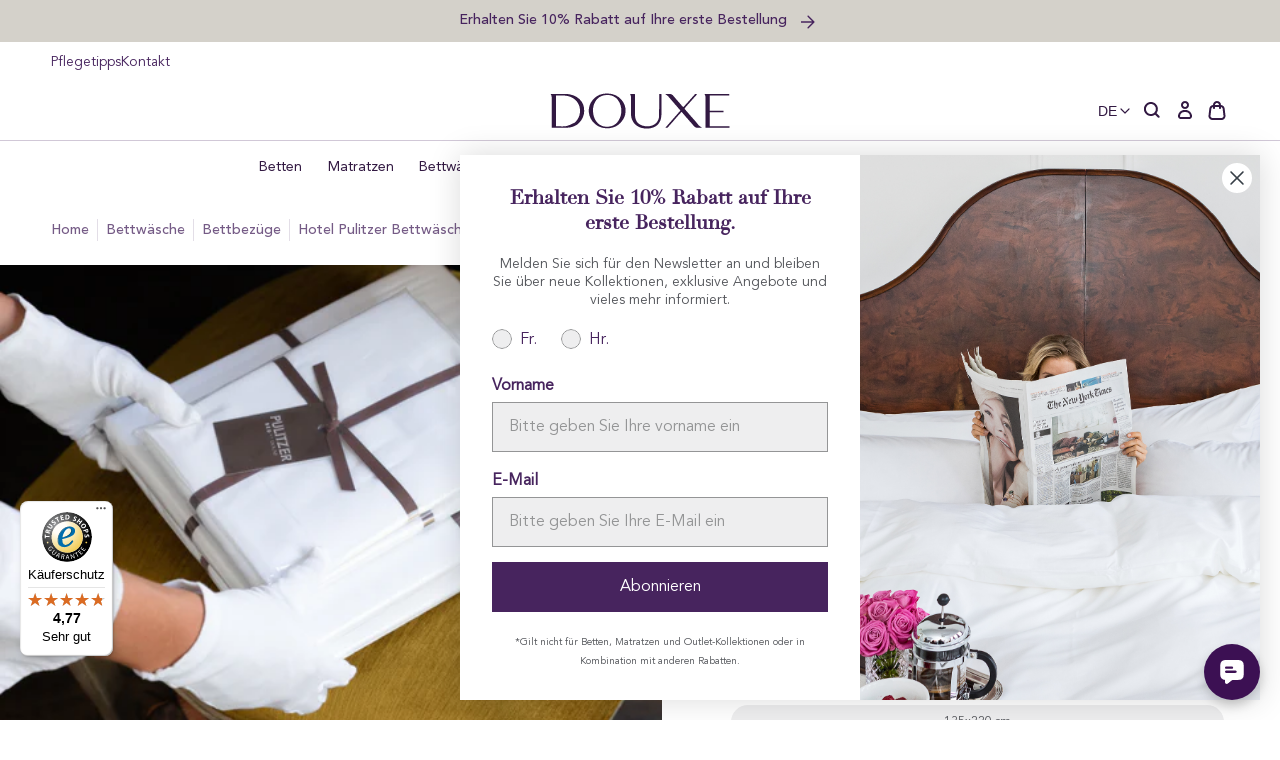

--- FILE ---
content_type: text/css
request_url: https://douxe.de/cdn/shop/t/62/assets/component-product-colors.css?v=119115693078070225841767859485
body_size: -282
content:
.product-colors{display:block;margin-bottom:calc(var(--element-spacing)*1)}.product-colors:last-child{margin-bottom:0}.product-colors__label{margin-bottom:1rem;position:relative;white-space:nowrap;overflow:hidden;text-overflow:ellipsis}.product-colors__holder{display:flex;align-items:center;flex-wrap:wrap;row-gap:1rem}.product-colors__item{position:relative;display:block;width:2.25rem;height:2.25rem;margin-right:1rem;border-radius:50%;background-color:var(--color-brand-primary-25)}.product-colors--small .product-colors__item{width:.875rem;height:.875rem;margin-right:.75rem}.product-colors__item:after{content:"";display:block;position:absolute;top:-.375rem;left:-.375rem;border:.0625rem solid var(--color-brand-primary-15);width:3rem;height:3rem;border-radius:50%;box-sizing:border-box;transition:border-color var(--duration-default) ease}.product-colors--small .product-colors__item:after{width:1.25rem;height:1.25rem;top:-.1875rem;left:-.1875rem}.product-colors__item--active:after,.product-colors__item:active:after,.product-colors__item:focus:after,.product-colors__item:hover:after{border-color:var(--color-brand-secondary)}.product-colors--small .product-colors__item--active:after,.product-colors--small .product-colors__item:active:after,.product-colors--small .product-colors__item:focus:after,.product-colors--small .product-colors__item:hover:after{border-color:var(--color-brand-secondary-25)}.product-colors__more,.product-colors__total{letter-spacing:.005em;margin:0}.product-colors__total{display:none}

--- FILE ---
content_type: text/css
request_url: https://douxe.de/cdn/shop/t/62/assets/section-media-slider.css?v=390556933285138331767859583
body_size: -511
content:
.media-slider{overflow:hidden;display:block}.media-slider,.media-slider__slider{position:relative}.media-slider__slider .swiper-button-next,.media-slider__slider .swiper-button-prev{background:var(--color-white);border-radius:50%}@media screen and (max-width:767px){.media-slider__slider .swiper-button-next,.media-slider__slider .swiper-button-prev{width:3rem;height:3rem}}.media-slider__slider .swiper-slide{height:auto}.media-slider__slider .swiper-button-next{right:5%}.media-slider__slider .swiper-button-prev{left:5%}.media-slider__image .img,.media-slider__video{padding-bottom:56.25%}.media-slider__video{width:100%;position:relative}.media-slider__video video{position:absolute;width:100%;height:100%}

--- FILE ---
content_type: text/css
request_url: https://douxe.de/cdn/shop/t/62/assets/component-accordion.css?v=100876313698581137931767859458
body_size: -541
content:
.accordion{margin-bottom:0;border-top:.0625rem solid var(--color-border);border-bottom:.0625rem solid var(--color-border)}.accordion:focus-visible{outline:0}.accordion__title{display:inline-block;margin:0;overflow-wrap:break-word}.accordion__content{margin-bottom:1rem;overflow-wrap:break-word}.accordion__content img{max-width:100%;height:auto}.accordion summary{display:flex;position:relative;line-height:1;padding:1rem 0}.accordion summary .icon:not(.icon-minus):not(.icon-plus){margin-right:.5rem}.accordion summary .icon-caret{transform:rotate(90deg)}.accordion summary .icon-minus{display:none}.accordion .summary__title{display:flex;flex:1;margin-bottom:0}.accordion .icon-accordion{align-self:center;min-width:1.25rem;margin-right:.5rem;fill:var(--color-brand-text)}.accordion details[open] summary .icon-caret{transform:rotate(270deg)}.accordion details[open] summary .icon-minus{display:block}.accordion details[open] summary .icon-plus{display:none}.accordion+.accordion{margin-top:0;border-top:0}

--- FILE ---
content_type: text/css
request_url: https://douxe.de/cdn/shop/t/62/assets/component-description-tab.css?v=109234935895908629531767859471
body_size: -589
content:
.description-tab{display:flex;align-items:center;justify-content:space-between;padding:1rem 0;border-bottom:.0625rem solid var(--color-brand-primary-15);margin-bottom:0}.description-tab:first-of-type{border-top:.0625rem solid var(--color-brand-primary-15)}.description-tab .icon{transform:rotate(90deg)}.description-tab__group.collapsible-is-open .icon{transform:rotate(-90deg)}.description-tab__group{width:100%}.description-tab__trigger{display:flex;align-items:center;justify-content:space-between}.description-tab__target{margin-top:20px}.description-tab__content{font-family:Avenir Book;font-size:14px;line-height:22.4px}

--- FILE ---
content_type: text/css
request_url: https://douxe.de/cdn/shop/t/62/assets/section-video.css?v=62935242442588591341767859590
body_size: -607
content:
.video-section__video .img{padding-bottom:56.26666667%}.video-section__col-text{padding:2rem var(--site-side-spacing);align-self:center}.col_text--first .video-section__col-text{order:-1}.video-section__title{margin-bottom:.5rem}@media screen and (min-width:768px){.video-section__title{font-size:2.25rem;line-height:2.75rem;margin-bottom:1rem}}.video-section__text{margin-bottom:.5rem}

--- FILE ---
content_type: text/css
request_url: https://douxe.de/cdn/shop/t/62/assets/section-product-recommendations.css?v=38193278189620384841767859587
body_size: -713
content:
.product-recommendations{display:block}.product-recommendations__heading,.product-recommendations__heading:last-child{margin:0 0 2rem;padding:0;text-align:center}.product-recommendations .grid__item{padding-bottom:0}

--- FILE ---
content_type: text/css;charset=UTF-8
request_url: https://cached.rebuyengine.com/api/v1/widgets/styles?id=227354&format=css&cache_key=1768796469
body_size: 5
content:
#rebuy-widget-227354 .rebuy-variant-title{display:block}#rebuy-widget-227354{padding-top:30px!important}#rebuy-widget-227354 .rebuy-button{max-width:90%!important;border-radius:10px!important}.powered-by-rebuy{display:none}.rebuy-product-grid{margin-top:1rem;margin-bottom:1rem}.rebuy-product-info a{color:#321942!important}.rebuy-product-info{height:50%;display:flex!important;flex-direction:column;justify-content:flex-end}.rebuy-product-actions button{width:fit-content;padding:10px 16px 10px 16px!important;background-color:#92886f!important;border-color:#92886f!important}.rebuy-widget-content .primary-title{color:#53555A;font-size:20px!important;text-align:left}@media (max-width:480px){.rebuy-widget-content .primary-title{text-align:center}.rebuy-product-block{padding-right:0!important;padding-left:0!important;display:block!important;width:100%!important}.rebuy-product-media{display:block!important;float:left!important;width:40%!important;text-align:right!important}.rebuy-product-info{float:right!important;margin:10px 0 0!important;padding:0 15px!important;width:60%!important;text-align:left!important}.rebuy-product-actions{display:block!important;float:right!important;margin:10px 0 0!important;padding:0 15px!important;width:100%!important}}@media(min-width:768px){.rebuy-product-media img{height:50px!important}.rebuy-product-media{width:auto!important}}@media(max-width:768px){.rebuy-product-grid .rebuy-product-block{display:flex!important}.rebuy-product-media{width:15%!important}.rebuy-product-actions,.rebuy-product-info{width:40%!important}.rebuy-product-info{padding-right:0!important;font-size:12px!important;margin:0!important;margin-right:10px!important}.rebuy-product-title{font-size:12px!important}.rebuy-button{font-size:12px!important;width:100%!important}}

--- FILE ---
content_type: text/javascript
request_url: https://douxe.de/cdn/shop/t/62/assets/smooth-scroll.js?v=55655514185807764051767859596
body_size: -621
content:
document.querySelectorAll('a[href^="#"]').forEach(anchor=>{anchor.addEventListener("click",function(e){e.preventDefault();document.querySelector(this.getAttribute("href")).scrollIntoView({behavior:"smooth"})})});
//# sourceMappingURL=smooth-scroll.js.map


--- FILE ---
content_type: text/javascript
request_url: https://douxe.de/cdn/shop/t/62/assets/product-media-slider.js?v=77562542321491815651767859552
body_size: 49
content:
(async()=>{if(!customElements.get("product-media-slider")){const{default:Swiper,Navigation,Pagination,Scrollbar,Autoplay,Thumbs}=await import("./swiper.esm-da447325.async.js"),{Fancybox}=await import("./fancybox.esm-6f4b27d2.async.js");Swiper.use([Navigation,Pagination,Scrollbar,Autoplay,Thumbs]);class ProductMediaSlider extends HTMLElement{constructor(){super(),this.thumbSlider(),this.mainSlider(),this.fancybox(),this.reducer={slideToVariant:e=>this.slideToVariant(e)},document.addEventListener("variant-change",this.reducer.slideToVariant)}thumbSlider(){if(!Swiper)return!1;this.swiperThumbs=this.querySelector("[data-product-media-thumbnails-slider]"),this.swiperThumbsOptions={spaceBetween:8,direction:"horizontal",threshold:10,slidesPerView:"auto",watchSlidesProgress:!0,navigation:{nextEl:".swiper-button-thumbnails-next",prevEl:".swiper-button-thumbnails-prev"}},this.swiperThumbsInstance=new Swiper(this.swiperThumbs,this.swiperThumbsOptions),Shopify.designMode&&this.swiperThumbsInstance&&window.addEventListener("shopify:section:load",()=>{setTimeout(()=>{this.swiperThumbsInstance.update()},300)})}mainSlider(){if(typeof Swiper>"u")return!1;this.swiperMain=this.querySelector("[data-product-media-slider]");let thumbOptions;this.swiperThumbsInstance&&(thumbOptions={thumbs:{swiper:this.swiperThumbsInstance}});let initialSlideIndex=0;const initalVariant=parseInt(this.swiperMain.dataset.productMediaSlider);if(initalVariant){const initialSlide=this.matchVariantIdWithSlide(initalVariant);initialSlideIndex=initialSlide||initialSlideIndex}this.swiperMainOptions={direction:"horizontal",threshold:10,initialSlide:initialSlideIndex,navigation:{nextEl:".swiper-button-main-next",prevEl:".swiper-button-main-prev"},...thumbOptions},this.swiperMainInstance=new Swiper(this.swiperMain,this.swiperMainOptions),Shopify.designMode&&this.swiperMainInstance&&window.addEventListener("shopify:section:load",()=>{this.swiperMainInstance.update()})}fancybox(){if(typeof Swiper>"u")return!1;Fancybox.bind("[data-fancybox]",{animated:!1,showClass:!1})}slideToVariant(e){if(e?.detail?.variant?.id){const slideIndex=this.matchVariantIdWithSlide(e.detail.variant.id);typeof slideIndex=="number"&&this.goToSlide(slideIndex)}}matchVariantIdWithSlide(id){if(!id||!this.swiperMain)return!1;const slide=[...this.swiperMain.querySelectorAll("[data-product-variant-image]")].find(slide2=>{if(JSON.parse(slide2.dataset.productVariantImage).includes(id))return slide2});return slide?getNodeIndex(slide):!1}goToSlide(slide){if(typeof slide!="number"&&typeof slide!="object"||!this.swiperMainInstance)return!1;const index=typeof slide=="number"?parseInt(slide):getNodeIndex(slide);this.swiperMainInstance.slideTo(index)}}window.ProductMediaSlider=ProductMediaSlider,customElements.define("product-media-slider",ProductMediaSlider)}})();
//# sourceMappingURL=/cdn/shop/t/62/assets/product-media-slider.js.map?v=77562542321491815651767859552


--- FILE ---
content_type: text/javascript
request_url: https://douxe.de/cdn/shop/t/62/assets/custom-select.js?v=106000849488648790881767859501
body_size: -12
content:
class customSelect extends HTMLElement{constructor(){super();this.elem=this.querySelector("select");this.bubbles=false;this.mainClass="custom-select";this.titleClass="custom-select__title";this.listClass="custom-select__list";this.selectedClass="is-selected";this.openClass="is-open";this.selectOptions=this.elem.options;this.optionsLength=this.selectOptions.length;this.index=0;this.selectContainer=document.createElement("div");this.selectContainer.className=this.mainClass;if(this.elem.id){this.selectContainer.id="custom-"+this.elem.id}this.button=document.createElement("button");this.button.className=this.titleClass;this.button.textContent=this.generateListInnerHtml(this.selectOptions[0].textContent,"-");this.ul=document.createElement("ul");this.ul.className=this.listClass;this.generateOptions(this.selectOptions);this.selectContainer.appendChild(this.button);this.selectContainer.appendChild(this.ul);this.selectContainer.addEventListener("click",this.onClick.bind(this));this.elem.parentNode.insertBefore(this.selectContainer,this.elem);this.elem.classList.add("visually-hidden");window.addEventListener("click",this.clickedOutside.bind(this))}generateOptions(options){for(var i=0;i<options.length;i++){const li=document.createElement("li");li.innerHTML=this.generateListInnerHtml(options[i].textContent.trim(),"-");li.setAttribute("data-value",options[i].value);li.setAttribute("data-index",this.index++);if(this.selectOptions[this.elem.selectedIndex].textContent===options[i].textContent){li.classList.add(this.selectedClass);this.button.innerHTML=this.generateListInnerHtml(options[i].textContent,"-")}this.ul.appendChild(li)}}onClick(e){e.preventDefault();var t=e.target;if(t.className===this.titleClass){this.toggle(this.ul)}if(t.tagName==="LI"){this.button.innerHTML=t.innerHTML;this.elem.options.selectedIndex=t.getAttribute("data-index");this.elem.options.selectedValue=t.getAttribute("data-value");const evt=this.bubbles?new CustomEvent("change",true):new CustomEvent("change");this.elem.dispatchEvent(evt);for(let i=0;i<this.optionsLength;i++){this.ul.querySelectorAll("li")[i].classList.remove(this.selectedClass)}t.classList.add(this.selectedClass);const placeholderOption=document.querySelector('option[name="placeholder"]');if(placeholderOption){placeholderOption.removeAttribute("selected")}this.elem.value=this.elem.options.selectedValue;this.elem.dispatchEvent(new Event("change",{bubbles:true}));this.close(this.ul)}}generateListInnerHtml(string,separator="+"){if(string===""){return false}var html=string;var stringSplit=string.split(separator);if(stringSplit[0]!==undefined&&stringSplit[1]!==undefined){html=`<span>${stringSplit[0]}</span><span>${stringSplit[1]}</span>`}return html}clickedOutside(e){if(!this.selectContainer.contains(e.target)){this.close(this.ul)}}toggle(ul){ul.classList.toggle(this.openClass)}open(ul){ul.classList.add(this.openClass)}close(ul){ul.classList.remove(this.openClass)}}if(!customElements.get("custom-select")){customElements.define("custom-select",customSelect)}
//# sourceMappingURL=custom-select.js.map


--- FILE ---
content_type: text/javascript; charset=utf-8
request_url: https://douxe.de/products/hotel-pulitzer-bettbezug-agyptisch-baumwolle.js
body_size: 2468
content:
{"id":6806074818612,"title":"Hotel Pulitzer Bettwäsche Set Ägyptische Baumwolle 400TC Satin | Weiß","handle":"hotel-pulitzer-bettbezug-agyptisch-baumwolle","description":"\u003cp dir=\"ltr\"\u003e\u003cspan\u003eIhr Bettwäscheset wird immer komplett geliefert. Bei den Größen 140x200\/220 cm und 160x220 cm erhalten Sie einen Kissenbezug, bei größeren Größen sind zwei Kissenbezüge enthalten.\u003c\/span\u003e\u003c\/p\u003e\n\u003cp dir=\"ltr\"\u003e\u003cem\u003eMöchten Sie Ihr Bett besonders luxuriös gestalten? Bestellen Sie ganz einfach ein passendes \u003ca href=\"https:\/\/douxe.de\/products\/agyptische-baumwolle-satin-spannbettlaken-weiss\" target=\"_blank\" title=\"Spannbettlaken Ägyptische Baumwolle Satin 400TC Weiß\" rel=\"noopener\"\u003eSpannbettlaken\u003c\/a\u003e oder zusätzliche \u003ca href=\"https:\/\/douxe.de\/products\/agyptische-baumwolle-kissenbezug-satin-weiss\" target=\"_blank\" title=\"Kissenbezug Ägyptische Baumwolle Satin 400TC Weiß\" rel=\"noopener\"\u003eKissenbezüge\u003c\/a\u003e separat dazu, und schaffen Sie sich das ultimative Hotelbett für zu Hause.\u003c\/em\u003e\u003c\/p\u003e\n\u003cp\u003eDiese wunderschön weiche und seidige Bettwäsche wurde exklusiv für das legendäre Pulitzer Amsterdam Hotel von DOUXE entworfen.\u003cbr\u003e\u003cbr\u003eSchlafen Sie im Pulitzer-Stil mit diesen himmlisch weißen Laken aus ägyptischer Baumwolle. Das Satingewebe schafft ein seidenweiches Gefühl, das Fünf-Sterne-Luxus versprüht.\u003c\/p\u003e","published_at":"2022-04-14T14:40:47+02:00","created_at":"2022-05-11T17:07:53+02:00","vendor":"DXE-ACL","type":"Bettbezug","tags":["BlackFridayAdvent4","collection:Bettbezug sets","collection:Bettwäsche","collection:Geschenken","collection:Satin","collection:Ägyptische Baumwolle","dbo","fadenzahl:400TC Fadenzahl","material:100% Ägyptische Baumwolle","msm-roomspray-vv-500","product_collection:Hotel Pulitzer","produktionsland:Portugal","qualitatszeichen:Cotton Egypt Association Certificate","weben:Satin"],"price":12800,"price_min":12800,"price_max":28700,"available":true,"price_varies":true,"compare_at_price":null,"compare_at_price_min":0,"compare_at_price_max":0,"compare_at_price_varies":false,"variants":[{"id":40317642440756,"title":"135x200 cm \/ 40x80 cm","option1":"135x200 cm","option2":"40x80 cm","option3":null,"sku":"bundle-1418-pulitzer","requires_shipping":true,"taxable":true,"featured_image":null,"available":true,"name":"Hotel Pulitzer Bettwäsche Set Ägyptische Baumwolle 400TC Satin | Weiß - 135x200 cm \/ 40x80 cm","public_title":"135x200 cm \/ 40x80 cm","options":["135x200 cm","40x80 cm"],"price":12800,"weight":0,"compare_at_price":null,"inventory_management":"shopify","barcode":null,"requires_selling_plan":false,"selling_plan_allocations":[]},{"id":40317642571828,"title":"135x200 cm \/ 80x80 cm","option1":"135x200 cm","option2":"80x80 cm","option3":null,"sku":"bundle-1418-pulitzer","requires_shipping":true,"taxable":true,"featured_image":null,"available":true,"name":"Hotel Pulitzer Bettwäsche Set Ägyptische Baumwolle 400TC Satin | Weiß - 135x200 cm \/ 80x80 cm","public_title":"135x200 cm \/ 80x80 cm","options":["135x200 cm","80x80 cm"],"price":13700,"weight":0,"compare_at_price":null,"inventory_management":"shopify","barcode":null,"requires_selling_plan":false,"selling_plan_allocations":[]},{"id":40317642473524,"title":"135x200 cm \/ 50x70 cm","option1":"135x200 cm","option2":"50x70 cm","option3":null,"sku":"bundle-1418-pulitzer","requires_shipping":true,"taxable":true,"featured_image":null,"available":true,"name":"Hotel Pulitzer Bettwäsche Set Ägyptische Baumwolle 400TC Satin | Weiß - 135x200 cm \/ 50x70 cm","public_title":"135x200 cm \/ 50x70 cm","options":["135x200 cm","50x70 cm"],"price":12800,"weight":0,"compare_at_price":null,"inventory_management":"shopify","barcode":null,"requires_selling_plan":false,"selling_plan_allocations":[]},{"id":40317642506292,"title":"135x200 cm \/ 50x90 cm - Hotel Große","option1":"135x200 cm","option2":"50x90 cm - Hotel Große","option3":null,"sku":"bundle-1418-pulitzer","requires_shipping":true,"taxable":true,"featured_image":null,"available":true,"name":"Hotel Pulitzer Bettwäsche Set Ägyptische Baumwolle 400TC Satin | Weiß - 135x200 cm \/ 50x90 cm - Hotel Große","public_title":"135x200 cm \/ 50x90 cm - Hotel Große","options":["135x200 cm","50x90 cm - Hotel Große"],"price":13000,"weight":0,"compare_at_price":null,"inventory_management":"shopify","barcode":null,"requires_selling_plan":false,"selling_plan_allocations":[]},{"id":50725652201815,"title":"135x220 cm \/ 40x80 cm","option1":"135x220 cm","option2":"40x80 cm","option3":null,"sku":null,"requires_shipping":true,"taxable":true,"featured_image":null,"available":true,"name":"Hotel Pulitzer Bettwäsche Set Ägyptische Baumwolle 400TC Satin | Weiß - 135x220 cm \/ 40x80 cm","public_title":"135x220 cm \/ 40x80 cm","options":["135x220 cm","40x80 cm"],"price":13400,"weight":0,"compare_at_price":null,"inventory_management":"shopify","barcode":"","requires_selling_plan":false,"selling_plan_allocations":[]},{"id":50725652234583,"title":"135x220 cm \/ 80x80 cm","option1":"135x220 cm","option2":"80x80 cm","option3":null,"sku":null,"requires_shipping":true,"taxable":true,"featured_image":null,"available":true,"name":"Hotel Pulitzer Bettwäsche Set Ägyptische Baumwolle 400TC Satin | Weiß - 135x220 cm \/ 80x80 cm","public_title":"135x220 cm \/ 80x80 cm","options":["135x220 cm","80x80 cm"],"price":14300,"weight":0,"compare_at_price":null,"inventory_management":"shopify","barcode":"","requires_selling_plan":false,"selling_plan_allocations":[]},{"id":50725652267351,"title":"135x220 cm \/ 50x70 cm","option1":"135x220 cm","option2":"50x70 cm","option3":null,"sku":null,"requires_shipping":true,"taxable":true,"featured_image":null,"available":true,"name":"Hotel Pulitzer Bettwäsche Set Ägyptische Baumwolle 400TC Satin | Weiß - 135x220 cm \/ 50x70 cm","public_title":"135x220 cm \/ 50x70 cm","options":["135x220 cm","50x70 cm"],"price":13400,"weight":0,"compare_at_price":null,"inventory_management":"shopify","barcode":"","requires_selling_plan":false,"selling_plan_allocations":[]},{"id":50725652300119,"title":"135x220 cm \/ 50x90 cm - Hotel Große","option1":"135x220 cm","option2":"50x90 cm - Hotel Große","option3":null,"sku":null,"requires_shipping":true,"taxable":true,"featured_image":null,"available":true,"name":"Hotel Pulitzer Bettwäsche Set Ägyptische Baumwolle 400TC Satin | Weiß - 135x220 cm \/ 50x90 cm - Hotel Große","public_title":"135x220 cm \/ 50x90 cm - Hotel Große","options":["135x220 cm","50x90 cm - Hotel Große"],"price":13600,"weight":0,"compare_at_price":null,"inventory_management":"shopify","barcode":"","requires_selling_plan":false,"selling_plan_allocations":[]},{"id":40317642932276,"title":"155x220 cm \/ 40x80 cm","option1":"155x220 cm","option2":"40x80 cm","option3":null,"sku":"bundle-1418-pulitzer","requires_shipping":true,"taxable":true,"featured_image":null,"available":true,"name":"Hotel Pulitzer Bettwäsche Set Ägyptische Baumwolle 400TC Satin | Weiß - 155x220 cm \/ 40x80 cm","public_title":"155x220 cm \/ 40x80 cm","options":["155x220 cm","40x80 cm"],"price":14800,"weight":0,"compare_at_price":null,"inventory_management":"shopify","barcode":null,"requires_selling_plan":false,"selling_plan_allocations":[]},{"id":40317643063348,"title":"155x220 cm \/ 80x80 cm","option1":"155x220 cm","option2":"80x80 cm","option3":null,"sku":"bundle-1418-pulitzer","requires_shipping":true,"taxable":true,"featured_image":null,"available":true,"name":"Hotel Pulitzer Bettwäsche Set Ägyptische Baumwolle 400TC Satin | Weiß - 155x220 cm \/ 80x80 cm","public_title":"155x220 cm \/ 80x80 cm","options":["155x220 cm","80x80 cm"],"price":15700,"weight":0,"compare_at_price":null,"inventory_management":"shopify","barcode":null,"requires_selling_plan":false,"selling_plan_allocations":[]},{"id":40317642965044,"title":"155x220 cm \/ 50x70 cm","option1":"155x220 cm","option2":"50x70 cm","option3":null,"sku":"bundle-1418-pulitzer","requires_shipping":true,"taxable":true,"featured_image":null,"available":true,"name":"Hotel Pulitzer Bettwäsche Set Ägyptische Baumwolle 400TC Satin | Weiß - 155x220 cm \/ 50x70 cm","public_title":"155x220 cm \/ 50x70 cm","options":["155x220 cm","50x70 cm"],"price":14800,"weight":0,"compare_at_price":null,"inventory_management":"shopify","barcode":null,"requires_selling_plan":false,"selling_plan_allocations":[]},{"id":40317642997812,"title":"155x220 cm \/ 50x90 cm - Hotel Große","option1":"155x220 cm","option2":"50x90 cm - Hotel Große","option3":null,"sku":"bundle-1418-pulitzer","requires_shipping":true,"taxable":true,"featured_image":null,"available":true,"name":"Hotel Pulitzer Bettwäsche Set Ägyptische Baumwolle 400TC Satin | Weiß - 155x220 cm \/ 50x90 cm - Hotel Große","public_title":"155x220 cm \/ 50x90 cm - Hotel Große","options":["155x220 cm","50x90 cm - Hotel Große"],"price":15000,"weight":0,"compare_at_price":null,"inventory_management":"shopify","barcode":null,"requires_selling_plan":false,"selling_plan_allocations":[]},{"id":40317643128884,"title":"200x220 cm \/ 40x80 cm","option1":"200x220 cm","option2":"40x80 cm","option3":null,"sku":"bundle-1418-pulitzer","requires_shipping":true,"taxable":true,"featured_image":null,"available":true,"name":"Hotel Pulitzer Bettwäsche Set Ägyptische Baumwolle 400TC Satin | Weiß - 200x220 cm \/ 40x80 cm","public_title":"200x220 cm \/ 40x80 cm","options":["200x220 cm","40x80 cm"],"price":19100,"weight":0,"compare_at_price":null,"inventory_management":"shopify","barcode":null,"requires_selling_plan":false,"selling_plan_allocations":[]},{"id":40317643259956,"title":"200x220 cm \/ 80x80 cm","option1":"200x220 cm","option2":"80x80 cm","option3":null,"sku":"bundle-1418-pulitzer","requires_shipping":true,"taxable":true,"featured_image":null,"available":true,"name":"Hotel Pulitzer Bettwäsche Set Ägyptische Baumwolle 400TC Satin | Weiß - 200x220 cm \/ 80x80 cm","public_title":"200x220 cm \/ 80x80 cm","options":["200x220 cm","80x80 cm"],"price":20900,"weight":0,"compare_at_price":null,"inventory_management":"shopify","barcode":null,"requires_selling_plan":false,"selling_plan_allocations":[]},{"id":40317643161652,"title":"200x220 cm \/ 50x70 cm","option1":"200x220 cm","option2":"50x70 cm","option3":null,"sku":"bundle-1418-pulitzer","requires_shipping":true,"taxable":true,"featured_image":null,"available":true,"name":"Hotel Pulitzer Bettwäsche Set Ägyptische Baumwolle 400TC Satin | Weiß - 200x220 cm \/ 50x70 cm","public_title":"200x220 cm \/ 50x70 cm","options":["200x220 cm","50x70 cm"],"price":19100,"weight":0,"compare_at_price":null,"inventory_management":"shopify","barcode":null,"requires_selling_plan":false,"selling_plan_allocations":[]},{"id":40317643194420,"title":"200x220 cm \/ 50x90 cm - Hotel Große","option1":"200x220 cm","option2":"50x90 cm - Hotel Große","option3":null,"sku":"bundle-1418-pulitzer","requires_shipping":true,"taxable":true,"featured_image":null,"available":true,"name":"Hotel Pulitzer Bettwäsche Set Ägyptische Baumwolle 400TC Satin | Weiß - 200x220 cm \/ 50x90 cm - Hotel Große","public_title":"200x220 cm \/ 50x90 cm - Hotel Große","options":["200x220 cm","50x90 cm - Hotel Große"],"price":19500,"weight":0,"compare_at_price":null,"inventory_management":"shopify","barcode":null,"requires_selling_plan":false,"selling_plan_allocations":[]},{"id":40317643325492,"title":"240x220 cm \/ 40x80 cm","option1":"240x220 cm","option2":"40x80 cm","option3":null,"sku":"bundle-1418-pulitzer","requires_shipping":true,"taxable":true,"featured_image":null,"available":true,"name":"Hotel Pulitzer Bettwäsche Set Ägyptische Baumwolle 400TC Satin | Weiß - 240x220 cm \/ 40x80 cm","public_title":"240x220 cm \/ 40x80 cm","options":["240x220 cm","40x80 cm"],"price":21800,"weight":0,"compare_at_price":null,"inventory_management":"shopify","barcode":null,"requires_selling_plan":false,"selling_plan_allocations":[]},{"id":40317643456564,"title":"240x220 cm \/ 80x80 cm","option1":"240x220 cm","option2":"80x80 cm","option3":null,"sku":"bundle-1418-pulitzer","requires_shipping":true,"taxable":true,"featured_image":null,"available":true,"name":"Hotel Pulitzer Bettwäsche Set Ägyptische Baumwolle 400TC Satin | Weiß - 240x220 cm \/ 80x80 cm","public_title":"240x220 cm \/ 80x80 cm","options":["240x220 cm","80x80 cm"],"price":23600,"weight":0,"compare_at_price":null,"inventory_management":"shopify","barcode":null,"requires_selling_plan":false,"selling_plan_allocations":[]},{"id":40317643358260,"title":"240x220 cm \/ 50x70 cm","option1":"240x220 cm","option2":"50x70 cm","option3":null,"sku":"bundle-1418-pulitzer","requires_shipping":true,"taxable":true,"featured_image":null,"available":true,"name":"Hotel Pulitzer Bettwäsche Set Ägyptische Baumwolle 400TC Satin | Weiß - 240x220 cm \/ 50x70 cm","public_title":"240x220 cm \/ 50x70 cm","options":["240x220 cm","50x70 cm"],"price":21800,"weight":0,"compare_at_price":null,"inventory_management":"shopify","barcode":null,"requires_selling_plan":false,"selling_plan_allocations":[]},{"id":40317643391028,"title":"240x220 cm \/ 50x90 cm - Hotel Große","option1":"240x220 cm","option2":"50x90 cm - Hotel Große","option3":null,"sku":"bundle-1418-pulitzer","requires_shipping":true,"taxable":true,"featured_image":null,"available":true,"name":"Hotel Pulitzer Bettwäsche Set Ägyptische Baumwolle 400TC Satin | Weiß - 240x220 cm \/ 50x90 cm - Hotel Große","public_title":"240x220 cm \/ 50x90 cm - Hotel Große","options":["240x220 cm","50x90 cm - Hotel Große"],"price":22200,"weight":0,"compare_at_price":null,"inventory_management":"shopify","barcode":null,"requires_selling_plan":false,"selling_plan_allocations":[]},{"id":40317643522100,"title":"260x220 cm \/ 40x80 cm","option1":"260x220 cm","option2":"40x80 cm","option3":null,"sku":"bundle-1418-pulitzer","requires_shipping":true,"taxable":true,"featured_image":null,"available":true,"name":"Hotel Pulitzer Bettwäsche Set Ägyptische Baumwolle 400TC Satin | Weiß - 260x220 cm \/ 40x80 cm","public_title":"260x220 cm \/ 40x80 cm","options":["260x220 cm","40x80 cm"],"price":23100,"weight":0,"compare_at_price":null,"inventory_management":"shopify","barcode":null,"requires_selling_plan":false,"selling_plan_allocations":[]},{"id":40317643718708,"title":"260x220 cm \/ 80x80 cm","option1":"260x220 cm","option2":"80x80 cm","option3":null,"sku":"bundle-1418-pulitzer","requires_shipping":true,"taxable":true,"featured_image":null,"available":true,"name":"Hotel Pulitzer Bettwäsche Set Ägyptische Baumwolle 400TC Satin | Weiß - 260x220 cm \/ 80x80 cm","public_title":"260x220 cm \/ 80x80 cm","options":["260x220 cm","80x80 cm"],"price":24900,"weight":0,"compare_at_price":null,"inventory_management":"shopify","barcode":null,"requires_selling_plan":false,"selling_plan_allocations":[]},{"id":40317643554868,"title":"260x220 cm \/ 50x70 cm","option1":"260x220 cm","option2":"50x70 cm","option3":null,"sku":"bundle-1418-pulitzer","requires_shipping":true,"taxable":true,"featured_image":null,"available":true,"name":"Hotel Pulitzer Bettwäsche Set Ägyptische Baumwolle 400TC Satin | Weiß - 260x220 cm \/ 50x70 cm","public_title":"260x220 cm \/ 50x70 cm","options":["260x220 cm","50x70 cm"],"price":23100,"weight":0,"compare_at_price":null,"inventory_management":"shopify","barcode":null,"requires_selling_plan":false,"selling_plan_allocations":[]},{"id":40317643620404,"title":"260x220 cm \/ 50x90 cm - Hotel Große","option1":"260x220 cm","option2":"50x90 cm - Hotel Große","option3":null,"sku":"bundle-1418-pulitzer","requires_shipping":true,"taxable":true,"featured_image":null,"available":true,"name":"Hotel Pulitzer Bettwäsche Set Ägyptische Baumwolle 400TC Satin | Weiß - 260x220 cm \/ 50x90 cm - Hotel Große","public_title":"260x220 cm \/ 50x90 cm - Hotel Große","options":["260x220 cm","50x90 cm - Hotel Große"],"price":23500,"weight":0,"compare_at_price":null,"inventory_management":"shopify","barcode":null,"requires_selling_plan":false,"selling_plan_allocations":[]},{"id":49179265728855,"title":"280x240 cm \/ 40x80 cm","option1":"280x240 cm","option2":"40x80 cm","option3":null,"sku":"bundle-1418-pulitzer","requires_shipping":true,"taxable":true,"featured_image":null,"available":true,"name":"Hotel Pulitzer Bettwäsche Set Ägyptische Baumwolle 400TC Satin | Weiß - 280x240 cm \/ 40x80 cm","public_title":"280x240 cm \/ 40x80 cm","options":["280x240 cm","40x80 cm"],"price":26900,"weight":0,"compare_at_price":null,"inventory_management":"shopify","barcode":"","requires_selling_plan":false,"selling_plan_allocations":[]},{"id":49179265761623,"title":"280x240 cm \/ 80x80 cm","option1":"280x240 cm","option2":"80x80 cm","option3":null,"sku":"bundle-1418-pulitzer","requires_shipping":true,"taxable":true,"featured_image":null,"available":true,"name":"Hotel Pulitzer Bettwäsche Set Ägyptische Baumwolle 400TC Satin | Weiß - 280x240 cm \/ 80x80 cm","public_title":"280x240 cm \/ 80x80 cm","options":["280x240 cm","80x80 cm"],"price":28700,"weight":0,"compare_at_price":null,"inventory_management":"shopify","barcode":"","requires_selling_plan":false,"selling_plan_allocations":[]},{"id":49179265794391,"title":"280x240 cm \/ 50x70 cm","option1":"280x240 cm","option2":"50x70 cm","option3":null,"sku":"bundle-1418-pulitzer","requires_shipping":true,"taxable":true,"featured_image":null,"available":true,"name":"Hotel Pulitzer Bettwäsche Set Ägyptische Baumwolle 400TC Satin | Weiß - 280x240 cm \/ 50x70 cm","public_title":"280x240 cm \/ 50x70 cm","options":["280x240 cm","50x70 cm"],"price":26900,"weight":0,"compare_at_price":null,"inventory_management":"shopify","barcode":"","requires_selling_plan":false,"selling_plan_allocations":[]},{"id":49179265827159,"title":"280x240 cm \/ 50x90 cm - Hotel Große","option1":"280x240 cm","option2":"50x90 cm - Hotel Große","option3":null,"sku":"bundle-1418-pulitzer","requires_shipping":true,"taxable":true,"featured_image":null,"available":true,"name":"Hotel Pulitzer Bettwäsche Set Ägyptische Baumwolle 400TC Satin | Weiß - 280x240 cm \/ 50x90 cm - Hotel Große","public_title":"280x240 cm \/ 50x90 cm - Hotel Große","options":["280x240 cm","50x90 cm - Hotel Große"],"price":27300,"weight":0,"compare_at_price":null,"inventory_management":"shopify","barcode":"","requires_selling_plan":false,"selling_plan_allocations":[]}],"images":["\/\/cdn.shopify.com\/s\/files\/1\/0569\/3607\/1220\/products\/Pulitzerbedlinnen1.png?v=1668079358","\/\/cdn.shopify.com\/s\/files\/1\/0569\/3607\/1220\/files\/douxe-dekbedovertrek-pulitzer-wit-satijn-egyptisch-katoen-grijze-achtergrond-web-5.jpg?v=1758374775","\/\/cdn.shopify.com\/s\/files\/1\/0569\/3607\/1220\/files\/douxe-dekbedovertrek-okura-wit-satijn-egyptisch-katoen-grijze-achtergrond-web-4.jpg?v=1758374775","\/\/cdn.shopify.com\/s\/files\/1\/0569\/3607\/1220\/files\/douxe-dekbedovertrek-wit-satijn-egyptisch-katoen-grijze-achtergrond-web-3.jpg?v=1758374775","\/\/cdn.shopify.com\/s\/files\/1\/0569\/3607\/1220\/files\/douxe-dekbedovertrek-pulitzer-wit-satijn-egyptisch-katoen-grijze-achtergrond-web-12.jpg?v=1760627736","\/\/cdn.shopify.com\/s\/files\/1\/0569\/3607\/1220\/files\/douxe-dekbedovertrek-pulitzer-wit-satijn-egyptisch-katoen-grijze-achtergrond-web-6.jpg?v=1753782904","\/\/cdn.shopify.com\/s\/files\/1\/0569\/3607\/1220\/files\/douxe-dekbedovertrek-wit-gewassen-linnen-grijze-achtergrond-web-7.jpg?v=1758374774"],"featured_image":"\/\/cdn.shopify.com\/s\/files\/1\/0569\/3607\/1220\/products\/Pulitzerbedlinnen1.png?v=1668079358","options":[{"name":"Größe","position":1,"values":["135x200 cm","135x220 cm","155x220 cm","200x220 cm","240x220 cm","260x220 cm","280x240 cm"]},{"name":"Größe Kissenbezug (inbegriffen)","position":2,"values":["40x80 cm","80x80 cm","50x70 cm","50x90 cm - Hotel Große"]}],"url":"\/products\/hotel-pulitzer-bettbezug-agyptisch-baumwolle","media":[{"alt":"Bettwäsche Weiß aus ägyptischer Baumwolle vom Hotel Pullitzer","id":22249258385460,"position":1,"preview_image":{"aspect_ratio":0.833,"height":2400,"width":2000,"src":"https:\/\/cdn.shopify.com\/s\/files\/1\/0569\/3607\/1220\/products\/Pulitzerbedlinnen1.png?v=1668079358"},"aspect_ratio":0.833,"height":2400,"media_type":"image","src":"https:\/\/cdn.shopify.com\/s\/files\/1\/0569\/3607\/1220\/products\/Pulitzerbedlinnen1.png?v=1668079358","width":2000},{"alt":null,"id":53948441428311,"position":2,"preview_image":{"aspect_ratio":0.833,"height":4800,"width":4000,"src":"https:\/\/cdn.shopify.com\/s\/files\/1\/0569\/3607\/1220\/files\/douxe-dekbedovertrek-pulitzer-wit-satijn-egyptisch-katoen-grijze-achtergrond-web-5.jpg?v=1758374775"},"aspect_ratio":0.833,"height":4800,"media_type":"image","src":"https:\/\/cdn.shopify.com\/s\/files\/1\/0569\/3607\/1220\/files\/douxe-dekbedovertrek-pulitzer-wit-satijn-egyptisch-katoen-grijze-achtergrond-web-5.jpg?v=1758374775","width":4000},{"alt":null,"id":53948436480343,"position":3,"preview_image":{"aspect_ratio":0.833,"height":2400,"width":2000,"src":"https:\/\/cdn.shopify.com\/s\/files\/1\/0569\/3607\/1220\/files\/douxe-dekbedovertrek-okura-wit-satijn-egyptisch-katoen-grijze-achtergrond-web-4.jpg?v=1758374775"},"aspect_ratio":0.833,"height":2400,"media_type":"image","src":"https:\/\/cdn.shopify.com\/s\/files\/1\/0569\/3607\/1220\/files\/douxe-dekbedovertrek-okura-wit-satijn-egyptisch-katoen-grijze-achtergrond-web-4.jpg?v=1758374775","width":2000},{"alt":null,"id":53948438348119,"position":4,"preview_image":{"aspect_ratio":0.833,"height":2400,"width":2000,"src":"https:\/\/cdn.shopify.com\/s\/files\/1\/0569\/3607\/1220\/files\/douxe-dekbedovertrek-wit-satijn-egyptisch-katoen-grijze-achtergrond-web-3.jpg?v=1758374775"},"aspect_ratio":0.833,"height":2400,"media_type":"image","src":"https:\/\/cdn.shopify.com\/s\/files\/1\/0569\/3607\/1220\/files\/douxe-dekbedovertrek-wit-satijn-egyptisch-katoen-grijze-achtergrond-web-3.jpg?v=1758374775","width":2000},{"alt":null,"id":53948441362775,"position":5,"preview_image":{"aspect_ratio":0.833,"height":2400,"width":2000,"src":"https:\/\/cdn.shopify.com\/s\/files\/1\/0569\/3607\/1220\/files\/douxe-dekbedovertrek-pulitzer-wit-satijn-egyptisch-katoen-grijze-achtergrond-web-12.jpg?v=1760627736"},"aspect_ratio":0.833,"height":2400,"media_type":"image","src":"https:\/\/cdn.shopify.com\/s\/files\/1\/0569\/3607\/1220\/files\/douxe-dekbedovertrek-pulitzer-wit-satijn-egyptisch-katoen-grijze-achtergrond-web-12.jpg?v=1760627736","width":2000},{"alt":null,"id":53948449325399,"position":6,"preview_image":{"aspect_ratio":0.833,"height":4800,"width":4000,"src":"https:\/\/cdn.shopify.com\/s\/files\/1\/0569\/3607\/1220\/files\/douxe-dekbedovertrek-pulitzer-wit-satijn-egyptisch-katoen-grijze-achtergrond-web-6.jpg?v=1753782904"},"aspect_ratio":0.833,"height":4800,"media_type":"image","src":"https:\/\/cdn.shopify.com\/s\/files\/1\/0569\/3607\/1220\/files\/douxe-dekbedovertrek-pulitzer-wit-satijn-egyptisch-katoen-grijze-achtergrond-web-6.jpg?v=1753782904","width":4000},{"alt":null,"id":53948439626071,"position":7,"preview_image":{"aspect_ratio":0.833,"height":4800,"width":4000,"src":"https:\/\/cdn.shopify.com\/s\/files\/1\/0569\/3607\/1220\/files\/douxe-dekbedovertrek-wit-gewassen-linnen-grijze-achtergrond-web-7.jpg?v=1758374774"},"aspect_ratio":0.833,"height":4800,"media_type":"image","src":"https:\/\/cdn.shopify.com\/s\/files\/1\/0569\/3607\/1220\/files\/douxe-dekbedovertrek-wit-gewassen-linnen-grijze-achtergrond-web-7.jpg?v=1758374774","width":4000}],"requires_selling_plan":false,"selling_plan_groups":[]}

--- FILE ---
content_type: text/javascript
request_url: https://douxe.de/cdn/shop/t/62/assets/quickshop.js?v=50999394316414037601767859557
body_size: -412
content:
if(!customElements.get("quick-shop")){class Quickshop extends HTMLElement{constructor(){super(),this.parentCard=this.closest("[data-product-card]"),this.parentCard.querySelectorAll("[data-quickshop-toggle]").forEach(button=>button.addEventListener("click",this.onPopupToggle.bind(this))),this.querySelectorAll("[data-quickshop-option]").forEach(option=>option.addEventListener("click",this.onOptionSelect.bind(this,option.value,option.dataset.inventoryQuantity)))}onPopupToggle(){this.querySelector("[data-quickshop-popup]").classList.toggle("quickshop__popup--is-open")}onOptionSelect(variantId,inventoryQuantity){const productForm=this.querySelector("product-form"),hiddenId=productForm.querySelector('input[name="id"]'),hiddenInventoryQty=productForm.querySelector('input[name="inventory_quantity"]'),submitButton=productForm.querySelector('[type="submit"]');hiddenId.value=variantId,hiddenInventoryQty.value=inventoryQuantity,submitButton.click()}}window.Quickshop=Quickshop,customElements.define("quick-shop",Quickshop)}
//# sourceMappingURL=/cdn/shop/t/62/assets/quickshop.js.map?v=50999394316414037601767859557


--- FILE ---
content_type: text/javascript
request_url: https://widgets.trustedshops.com/js/X61E3F822AE75906B8BB085C1A4D79874.js
body_size: 1818
content:
((e,t)=>{const a={shopInfo:{tsId:"X61E3F822AE75906B8BB085C1A4D79874",name:"douxe.de",url:"douxe.de",language:"de",targetMarket:"DEU",ratingVariant:"WIDGET",eTrustedIds:{accountId:"acc-2244dd9d-7cb3-4a4b-9798-70f411cb7dec",channelId:"chl-78b012bc-88f9-4065-a74a-2caf9dd15f3f"},buyerProtection:{certificateType:"CLASSIC",certificateState:"PRODUCTION",mainProtectionCurrency:"EUR",classicProtectionAmount:100,maxProtectionDuration:30,plusProtectionAmount:2e4,basicProtectionAmount:100,firstCertified:"2024-03-21 11:58:02"},reviewSystem:{rating:{averageRating:4.77,averageRatingCount:91,overallRatingCount:185,distribution:{oneStar:1,twoStars:2,threeStars:3,fourStars:5,fiveStars:80}},reviews:[{average:3,buyerStatement:'The quality is extremely good, well packaged and premium in all ways EXCEPT for the fact that we ordered Extra Firm (Extra Fest) and the pillows are unfortunately very soft. They do not qualify as extra firm whatsoever, we are keeping the pillows despite this as one person in our family likes soft pillows. But it did not solve the issue for the person whom we purchased the supposedly extra firm pillows for. When it states extra firm you do not expect your head to "fall straight through" the pillow (this despite both pillows placed on top of each other!) when you lay down. That is by all counts a _very soft_ pillow and should not be advertised as anything else! However, as previously mentioned, the quality and workmanship of the pillow is great (if it had been sold as a soft pillow) and if you like a soft pillow do not hesitate to purchase from this company. But if you want a properly firm pillow, then look elsewhere!',rawChangeDate:"2025-12-22T11:41:19.000Z",changeDate:"22.12.2025",transactionDate:"18.12.2025"},{average:5,buyerStatement:"Alles gut und schnell",rawChangeDate:"2025-12-12T16:08:19.000Z",changeDate:"12.12.2025",transactionDate:"8.12.2025"},{average:5,buyerStatement:"Hochwertigw Bettwäsche zu einem fairen Preis. Die Farbe ist toll.",rawChangeDate:"2025-12-08T07:26:41.000Z",changeDate:"8.12.2025",transactionDate:"3.12.2025"}]},features:["SHOP_CONSUMER_MEMBERSHIP","GUARANTEE_RECOG_CLASSIC_INTEGRATION","MARS_REVIEWS","MARS_EVENTS","DISABLE_REVIEWREQUEST_SENDING","MARS_QUESTIONNAIRE","MARS_PUBLIC_QUESTIONNAIRE","REVIEWS_AUTO_COLLECTION"],consentManagementType:"OFF",urls:{profileUrl:"https://www.trustedshops.de/bewertung/info_X61E3F822AE75906B8BB085C1A4D79874.html",profileUrlLegalSection:"https://www.trustedshops.de/bewertung/info_X61E3F822AE75906B8BB085C1A4D79874.html#legal-info",reviewLegalUrl:"https://help.etrusted.com/hc/de/articles/23970864566162"},contractStartDate:"2024-03-15 00:00:00",shopkeeper:{name:"DOUXE B.V.",street:"Hellingweg 96D",country:"NL",city:"Den Haag",zip:"2583 WH"},displayVariant:"full",variant:"full",twoLetterCountryCode:"DE"},"process.env":{STAGE:"prod"},externalConfig:{trustbadgeScriptUrl:"https://widgets.trustedshops.com/assets/trustbadge.js",cdnDomain:"widgets.trustedshops.com"},elementIdSuffix:"-98e3dadd90eb493088abdc5597a70810",buildTimestamp:"2026-01-20T05:53:46.064Z",buildStage:"prod"},r=a=>{const{trustbadgeScriptUrl:r}=a.externalConfig;let o=t.querySelector(`script[src="${r}"]`);o&&t.body.removeChild(o),o=t.createElement("script"),o.src=r,o.charset="utf-8",o.setAttribute("data-type","trustbadge-business-logic"),o.onerror=()=>{throw new Error(`The Trustbadge script could not be loaded from ${r}. Have you maybe selected an invalid TSID?`)},o.onload=()=>{e.trustbadge?.load(a)},t.body.appendChild(o)};"complete"===t.readyState?r(a):e.addEventListener("load",(()=>{r(a)}))})(window,document);

--- FILE ---
content_type: text/javascript
request_url: https://douxe.de/cdn/shop/t/62/assets/video-player.js?v=67331053578854795691767859618
body_size: -500
content:
if(!customElements.get("video-player")){class videoPlayer extends HTMLElement{constructor(){super();this.video=this.querySelector("video");this.videoWrapper=this.closest("[data-video-wrapper]");this.playButton=this.videoWrapper.querySelector("[data-video-play-trigger]");this.overlayImage=this.videoWrapper.querySelector("[data-video-overlay-image]");this.playButton.addEventListener("click",this.playVideo.bind(this));this.video.addEventListener("click",this.playVideo.bind(this))}playVideo(){this.playButton?.classList.add("hidden");this.overlayImage?.classList.add("hidden");this.video.play()}}window.videoPlayer=videoPlayer;customElements.define("video-player",videoPlayer)}
//# sourceMappingURL=video-player.js.map


--- FILE ---
content_type: text/javascript
request_url: https://douxe.de/cdn/shop/t/62/assets/variants.js?v=22573523827537769651767859616
body_size: 1052
content:
class VariantSelects extends HTMLElement{constructor(){super(),this.addEventListener("change",this.onVariantChange)}async onVariantChange(){this.updateOptions(),this.updateMasterId(),this.updateURL(),await this.renderProductInfo(),this.currentVariant?(this.updateMedia(),this.updateVariantInput(),this.dispatchVariantChange(),this.toggleSaleBadge()):(this.toggleAddButton(!0,window.variantStrings.unavailable),this.setUnavailable())}updateOptions(){this.options=Array.from(this.querySelectorAll("select"),select=>select.value)}updateMasterId(){this.currentVariant=null}dispatchVariantChange(){document.dispatchEvent(new CustomEvent("variant-change",{bubbles:!0,variant:this.currentVariant,detail:{variant:this.currentVariant}}))}updateMedia(){if(!this.currentVariant||!this.currentVariant?.featured_media)return;const newMedia=document.querySelector(`[data-media-id="${this.dataset.section}-${this.currentVariant.featured_media.id}"]`);if(!newMedia)return;const parent=newMedia.parentElement;parent.prepend(newMedia),window.setTimeout(()=>{parent.scroll(0,0)})}updateURL(){const selectedInputs=this.querySelectorAll('input[type="radio"]:checked, select'),optionValueIds=Array.from(selectedInputs).map(input=>input.tagName==="SELECT"?input.options[input.selectedIndex]?.dataset.optionValueId:input.dataset.optionValueId).filter(id=>id);if(optionValueIds.length>0){const url=`${this.dataset.url}?option_values=${optionValueIds.join(",")}`;window.history.replaceState({},"",url)}}updateVariantInput(){document.querySelectorAll(`#product-form-${this.dataset.section}, #product-form-installment`).forEach(productForm=>{const input=productForm.querySelector('input[name="id"]');input.value=this.currentVariant.id,input.dispatchEvent(new Event("change",{bubbles:!0}))})}toggleSaleBadge(){const saleBadge=document.querySelector(".product-info .product__badge--sale");if(!saleBadge)return;const discount=this.currentVariant.compare_at_price-this.currentVariant.price,discountPercentage=Math.round(discount/this.currentVariant.compare_at_price*100);discount>0&&this.currentVariant&&this.currentVariant.compare_at_price!==null?(saleBadge.textContent=`-${discountPercentage}%`,saleBadge.classList.remove("hidden")):saleBadge.classList.add("hidden")}async renderProductInfo(){try{const selectedInputs=this.querySelectorAll('input[type="radio"]:checked, select'),optionValueIds=Array.from(selectedInputs).map(input=>input.tagName==="SELECT"?input.options[input.selectedIndex]?.dataset.optionValueId:input.dataset.optionValueId).filter(id=>id),params=new URLSearchParams;params.set("section_id",this.dataset.section),optionValueIds.length>0&&params.set("option_values",optionValueIds.join(","));const response=await fetch(`${this.dataset.url}?${params}`);if(!response.ok)throw new Error("Network response was not ok.");const dynamicAddButton=document.querySelector(".shopify-payment-button"),domToUpdate=[[`#price-${this.dataset.section}`,(destPrice,srcPrice)=>{srcPrice&&(destPrice.innerHTML=srcPrice.innerHTML),destPrice.classList.remove("visibility-hidden")}],[`#product-form-${this.dataset.section} input[name="inventory_quantity"]`,(destQtyInput,srcQtyInput)=>{srcQtyInput&&(destQtyInput.value=srcQtyInput.value)}],["[data-preorder-enabled]",(destPreorder,srcPreorder)=>{if(!srcPreorder)return;const isPreorder=srcPreorder.getAttribute("data-preorder-enabled")==="true";destPreorder.setAttribute("data-preorder-enabled",isPreorder),destPreorder.value=srcPreorder.value,isPreorder?(destPreorder.removeAttribute("disabled"),dynamicAddButton?.classList.add("hidden")):(destPreorder.setAttribute("disabled",!0),dynamicAddButton?.classList.remove("hidden"));const addButton=document.querySelector(`#product-form-${this.dataset.section} button[name="add"]`);addButton&&(isPreorder?addButton.classList.add("button--preorder"):addButton.classList.remove("button--preorder"))}],["[data-inventory-message]",(destInv,srcInv)=>{const message=srcInv.getAttribute("data-inventory-message-content");message?(destInv.innerHTML=srcInv.innerHTML,destInv.classList.remove("visibility-hidden"),destInv.setAttribute("data-inventory-message-content",message)):(destInv.innerHTML="",destInv.classList.add("visibility-hidden"),destInv.setAttribute("data-inventory-message-content",""))}]],responseText=await response.text(),html=new DOMParser().parseFromString(responseText,"text/html");domToUpdate.forEach(([selector,cb])=>{const destElms=Array.from(document.querySelectorAll(selector)),srcElms=Array.from(html.querySelectorAll(selector));destElms.forEach((destElm,index)=>{const srcElm=srcElms[index];cb?.(destElm,srcElm)})}),this.currentVariant=JSON.parse(html.querySelector('script[type="application/json"]')?.textContent||"{}"),this.currentVariant&&this.toggleAddButton(!this.currentVariant.available,window.variantStrings.soldOut)}catch(error){console.log(error)}}toggleAddButton(disable=!0,text=""){const addButton=document.getElementById(`product-form-${this.dataset.section}`)?.querySelector('[name="add"]'),addButtonText=addButton.querySelector("[data-add-to-cart-button-text]"),availableVariantText=document.querySelector(`#product-form-${this.dataset.section} [data-preorder-enabled]`).dataset.preorderEnabled==="true"?window.variantStrings.preorder:window.variantStrings.addToCart;!addButton||!addButtonText||(disable?(this.closest("product-info")&&this.closest("product-info").querySelector("[data-inventory-message]").classList.add("visibility-hidden"),addButton.setAttribute("disabled",!0),text&&(addButtonText.textContent=text)):(this.closest("product-info")&&this.closest("product-info").querySelector("[data-inventory-message]").classList.remove("visibility-hidden"),addButton.removeAttribute("disabled"),addButtonText.textContent=availableVariantText))}setUnavailable(){const addButton=document.getElementById(`product-form-${this.dataset.section}`)?.querySelector('[name="add"]'),addButtonText=addButton.querySelector("[data-add-to-cart-button-text]");addButton&&(addButtonText.textContent=window.variantStrings.unavailable,document.getElementById(`price-${this.dataset.section}`)?.classList.add("visibility-hidden"))}getVariantData(){return this.variantData=this.variantData||JSON.parse(this.querySelector('[type="application/json"]').textContent),this.variantData}}customElements.get("variant-selects")||customElements.define("variant-selects",VariantSelects);class VariantRadios extends VariantSelects{constructor(){super()}updateOptions(){const fieldsets=Array.from(this.querySelectorAll("fieldset"));this.options=fieldsets.map(fieldset=>Array.from(fieldset.querySelectorAll("input")).find(radio=>radio.checked).value)}}customElements.get("variant-radios")||customElements.define("variant-radios",VariantRadios);
//# sourceMappingURL=/cdn/shop/t/62/assets/variants.js.map?v=22573523827537769651767859616


--- FILE ---
content_type: text/javascript
request_url: https://douxe.de/cdn/shop/t/62/assets/product-recommendations.js?v=45590709417400116701767859555
body_size: -366
content:
(async()=>{if(!customElements.get("product-recommendations")){const{default:Swiper}=await import("./swiper.esm-da447325.async.js");class ProductRecommendations extends HTMLElement{constructor(){super();this.swiperElement=this.querySelector("[data-swiper-recommended-products]");this.swiperOptions={loop:false,autoplay:false,direction:"horizontal",spaceBetween:16,breakpoints:{320:{slidesPerView:2},768:{slidesPerView:4}}};if(this&&this.dataset&&this.dataset.options){const jsonOptions=JSON.parse(this.dataset.options);if(jsonOptions){this.swiperOptions={...this.swiperOptions,...jsonOptions}}}this.swiperInstance=new Swiper(this.swiperElement,this.swiperOptions);window.onload=()=>{this.init()}}init(){if(this.dataset&&this.dataset.url){fetch(this.dataset.url).then(response=>response.text()).then(text=>{const html=document.createElement("div");html.innerHTML=text;const source=html.querySelector("[data-recommended-products]");const target=this.querySelector("[data-recommended-products]");if(source&&source.innerHTML&&source.innerHTML.trim().length){target.innerHTML=source.innerHTML}this.swiperInstance.update()}).catch(e=>{console.error(e)})}}}window.ProductRecommendations=ProductRecommendations;customElements.define("product-recommendations",ProductRecommendations)}})();
//# sourceMappingURL=product-recommendations.js.map


--- FILE ---
content_type: text/javascript
request_url: https://douxe.de/cdn/shop/t/62/assets/country-popup.js?v=46543191229264023291767859498
body_size: 202
content:
(async()=>{if(!customElements.get("country-popup")){const{Fancybox}=await import("./fancybox.esm-6f4b27d2.async.js"),{default:Cookies}=await import("./js.cookie-200fbfcd.async.js");class CountryPopup extends HTMLElement{constructor(){super();const self=this;self.countryPopupWrapper=self.querySelector("[data-country-popup-wrapper]"),self.buttonStay=self.countryPopupWrapper.querySelector("[data-country-popup-stay]"),self.countryPopupCookieIdentifier="country_popup",self.defaultOptions={currentCountryCode:"",locationApiUrl:"https://extreme-ip-lookup.com/json",expiresInDays:0,locationFieldName:"countryCode",popupMessages:{}},self.dataOptions={},self?.dataset.options&&(self.dataOptions=JSON.parse(self.dataset.options)),self.options={...self.defaultOptions,...self.dataOptions},self.init(),Shopify.designMode&&window.addEventListener("shopify:section:load",event=>{event.detail.sectionId=="country-popup"&&(Fancybox.close(),self.init())})}init(){const self=this;if(parseInt(self.options.expiresInDays)==0&&Cookies.remove(self.countryPopupCookieIdentifier),self.countryPopupCookie=Cookies.get(self.countryPopupCookieIdentifier),typeof self.countryPopupCookie>"u"&&(self.countryPopupCookie="true"),self.countryPopupCookie=self.countryPopupCookie==="true",!self.mayRenderCountryPopup())return!1;self.getLocation(function(countryCode){self.renderCountryPopup(countryCode)}),self.buttonStay.addEventListener("click",e=>{e.preventDefault(),self.closeCountryPopup()})}mayRenderCountryPopup(){const self=this;return!(!self.countryPopupCookie||self.options.popupMessages.length==0)}getLocation(callback){const self=this;return self.countryCode=Cookies.get(self.countryPopupCookieIdentifier+"-country_code"),self.countryCode?callback(self.countryCode):(self.getCountryCodeFromAPI().then(countryCode=>(self.setCountryCode(countryCode),callback(countryCode))),self.countryCode)}getCountryCodeFromAPI(){const self=this,countryCodeApi=self.options.locationApiUrl||"//extreme-ip-lookup.com/json/",countryCodeFieldnameIdentifier=self.options.locationFieldName||"country_code";return countryCodeApi==""||countryCodeFieldnameIdentifier==""?self:fetch(countryCodeApi).then(response=>response.json()).then(data=>{if(typeof data[countryCodeFieldnameIdentifier]<"u"&&data[countryCodeFieldnameIdentifier]!="")return data[countryCodeFieldnameIdentifier]})}setCountryCode(countryCode){const self=this;return typeof countryCode>"u"||countryCode==""?"":(self.countryCode=countryCode,Cookies.set(self.countryPopupCookieIdentifier+"-country_code",countryCode,{expires:1}),countryCode)}renderCountryPopup(countryCode){const self=this;if(self.countryCode=countryCode,self.countryCode==""||self.options.currentCountryCode==""||self.countryCode==self.options.currentCountryCode)return;let countryData;if(typeof self.options.popupMessages[self.countryCode]<"u")countryData=self.options.popupMessages[self.countryCode];else if(typeof self.options.popupMessages.ROW<"u")countryData=self.options.popupMessages.ROW;else return;self.countryPopupWrapper.querySelector("[data-country-popup-title]").innerHTML=countryData.countryTitle,self.countryPopupWrapper.querySelector("[data-country-popup-name-title]").innerHTML=countryData.countryName,self.countryPopupWrapper.querySelector("[data-country-popup-text]").innerHTML=countryData.countryBody,self.countryPopupWrapper.querySelector("[data-country-popup-url]").href=countryData.countryUrl,self.countryPopupWrapper.querySelector("[data-country-popup-url]").title=countryData.countryButton,self.countryPopupWrapper.querySelector("[data-country-popup-label]").innerHTML=countryData.countryButton,self.countryPopupWrapper.querySelector("[data-country-popup-stay]").innerHTML=countryData.countryStay,Fancybox.show([{src:self.countryPopupWrapper,type:"html"}],{mainClass:"fancybox--is-country-popup",on:{destroy:()=>{self.closeCountryPopup()}}}),Cookies.set(self.countryPopupCookieIdentifier,!0,{expires:self.options.expiresInDays})}closeCountryPopup(){const self=this;Cookies.set(self.countryPopupCookieIdentifier,!1,{expires:self.options.expiresInDays}),Fancybox.close()}}window.CountryPopup=CountryPopup,customElements.define("country-popup",CountryPopup)}})();
//# sourceMappingURL=/cdn/shop/t/62/assets/country-popup.js.map?v=46543191229264023291767859498


--- FILE ---
content_type: text/javascript
request_url: https://douxe.de/cdn/shop/t/62/assets/predictive-search.js?v=41846382174151084281767859547
body_size: -239
content:
if(!customElements.get("predictive-search")){class PredictiveSearch extends HTMLElement{constructor(){super();this.input=this.querySelector('input[type="search"]');this.predictiveSearchResults=this.querySelector(".predictive-search");this.input.addEventListener("input",debounce(event=>{this.onChange(event)},100).bind(this))}onChange(){const searchTerm=this.input.value.trim();if(!searchTerm.length){this.close();return}this.getSearchResults(searchTerm)}getSearchResults(searchTerm){fetch(`${routes.predictive_search_url}?q=${searchTerm}&resources[type]=article,product,collection,page&resources[limit]=4&section_id=predictive-search`).then(response=>{if(!response.ok){var error=new Error(response.status);this.close();throw error}return response.text()}).then(text=>{const resultsMarkup=(new DOMParser).parseFromString(text,"text/html").querySelector("#shopify-section-predictive-search").innerHTML;this.predictiveSearchResults.innerHTML=resultsMarkup;this.open()}).catch(error=>{this.close();throw error})}open(){this.predictiveSearchResults.style.display="block"}close(){this.predictiveSearchResults.style.display="none"}}window.PredictiveSearch=PredictiveSearch;customElements.define("predictive-search",PredictiveSearch)}
//# sourceMappingURL=predictive-search.js.map
